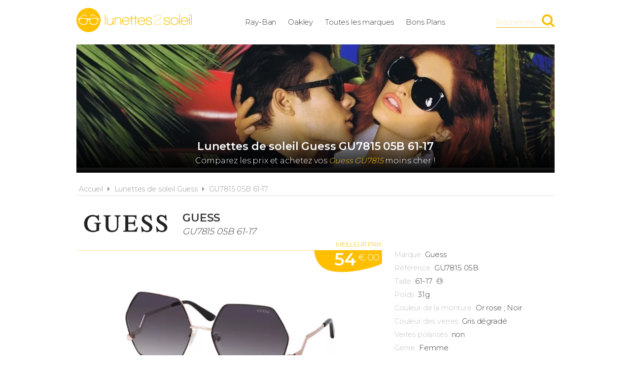

--- FILE ---
content_type: text/html; charset=UTF-8
request_url: https://www.lunettes2soleil.fr/guess/gu7815-05b-61-17/11238
body_size: 5133
content:
<!DOCTYPE html> 
<html lang="fr" xmlns:og="http://ogp.me/ns#">
    <head>
        <meta http-equiv="Content-Type" content="text/html; charset=utf-8" /> 
        <title>Lunettes de soleil Guess   GU7815 05B 61-17 pas cher</title>
        <meta name="description" content="Comparez les prix des Guess   GU7815 05B 61-17 avant de les acheter ! Trouvez en un clic la meilleure offre du moment parmi de nombreux marchands." /> 
         
        <meta name="robots" content="noodp" /> 
        <meta property="og:title" content="Lunettes de soleil Guess   GU7815 05B 61-17 pas cher" /> 
        <meta property="og:description" content="Comparez les prix des Guess   GU7815 05B 61-17 avant de les acheter ! Trouvez en un clic la meilleure offre du moment parmi de nombreux marchands." /> 
        <meta property="og:type" content="article" /> 
        <meta property="og:image" content="https://www.lunettes2soleil.fr/img/produits/11238/guess-gu7815-05b-61-17-1-1646832127.jpg" /> 
        <meta property="og:url" content="https://www.lunettes2soleil.fr/guess/gu7815-05b-61-17/11238" />
        <meta property="og:locale" content="fr_FR" />
        <meta property="og:site_name" content="Lunettes2soleil.fr" />
        <meta name="viewport" content="width=device-width, initial-scale=1, minimum-scale=1, maximum-scale=5" />
        <link rel="canonical" href="https://www.lunettes2soleil.fr/guess/gu7815-05b-61-17/11238">                <link href="/img/favicon.png" type="image/x-icon" rel="icon"/><link href="/img/favicon.png" type="image/x-icon" rel="shortcut icon"/>        <link href="https://fonts.googleapis.com/css?family=Montserrat:300,400,600&display=swap" rel="stylesheet preload" as="style"/>
        <link href="/css/site.css?1717683555" rel="stylesheet" type="text/css"/>
        <link href="/css/vendors.css?1669215778" rel="stylesheet" type="text/css" defer/>
        <link media="screen and (min-width: 768px)" href="/css/responsive.css?1717683554" rel="stylesheet" type="text/css" defer/>
        <link rel="alternate" type="application/rss+xml" title="RSS" href="https://www.lunettes2soleil.fr/rss/actualites.rss" />
                    </head>
        <body data-wr="/">
        <header class="header">
	<div class="wrapper">
		<a href="/" class="header-logo" title="Lunettes2soleil.fr, Comparateur de prix 100% lunettes de soleil de marque">Lunettes2soleil.fr</a>		<ul class="header-menu">
			<li><a href="/ray-ban" title="Lunettes de soleil Ray-Ban au meilleur prix">Ray-Ban</a></li>
			<li><a href="/oakley" title="Lunettes de soleil Oakley au meilleur prix">Oakley</a></li>
			<li><a href="/les-marques-de-lunettes-de-soleil" title="Les marques de lunettes de soleil">Toutes les marques</a></li>
						<li><a href="/promotions-et-bons-plans-lunettes-de-soleil" title="Promotions &amp; Bons Plans lunettes de soleil">Bons Plans</a></li>
		</ul>
		<i class="fa fa-bars header-menu-icon"></i>
		<div class="header-search">
			<div class="wrapper">
			<form action="/recherche/go" novalidate="novalidate" id="searchForm" method="post" accept-charset="utf-8"><div style="display:none;"><input type="hidden" name="_method" value="POST"/></div>			<input name="data[Recherche][recherche]" class="hs-field" placeholder="Rechercher une marque, un modèle, une référence..." type="text" id="RechercheRecherche"/>			<button class="hs-btn" aria-label="Rechercher" type="submit"><i class="fa fa-search"></i></button>			</form>		
			</div>
			<div class="header-search-mask"></div>
		</div>
		<span class="header-search-txt">Recherche</span>
		<i class="fa fa-search header-search-icon" title="Rechercher"></i>
	</div>
</header>        <div class="container"><div itemscope itemtype="http://schema.org/Product">

			<span itemprop="name" class="hid">Guess   GU7815 05B 61-17</span>
	<span itemprop="description" class="hid">Lunettes de soleil Guess   GU7815 05B 61-17</span>
	
	<div class="wrapper">
		<div class="bans">			
							<img src="/img/marques/thumbs/guess-banniere_970x250.jpg"  width="970" height="250" alt="Lunettes de soleil Guess   GU7815 05B 61-17 pas cher" >				<h1 class="bans-titre"><span>Lunettes de soleil Guess   GU7815 05B 61-17</span></h1>				
				<h2 class="bans-stitre">Comparez les prix et achetez vos <strong>Guess   GU7815</strong> moins cher !</h2>						
			<div class="bans-mask"></div>
		</div>	
		<nav class="fil">
			<ul itemscope itemtype="http://schema.org/BreadcrumbList">
				<li><a href="/" title="Lunettes2soleil.fr, comparateur de prix 100% solaires de marque">Accueil</a></li>
				<li class="sep"><i class="fa fa-caret-right"></i></li>
				<li itemscope itemprop="itemListElement" itemtype="http://schema.org/ListItem">
										<a href="/guess" id="/guess" itemid="guess" title="Lunettes de soleil Guess" itemscope itemtype="http://schema.org/Thing" itemprop="item"><span itemprop="name">Lunettes de soleil Guess</span></a>
					<meta itemprop="position" content="1"/>
				</li>
								<li class="sep"><i class="fa fa-caret-right"></i></li>
				<li itemscope itemprop="itemListElement" itemtype="http://schema.org/ListItem">
										<a href="/guess/gu7815-05b-61-17/11238" id="/guess/gu7815-05b-61-17/11238" itemid="p11238" title="Guess   GU7815 05B 61-17" itemscope itemtype="http://schema.org/Thing" itemprop="item"><span itemprop="name"> GU7815 05B 61-17</span></a>
					<meta itemprop="position" content="3"/>
				</li>
			</ul>
		</nav>

		<div class="prodf-header">
			<a href="/guess/toutes-les-lunettes" class="prodf-logo">
				<img src="/img/marques/thumbs/guess-logo_0x80.png"  width="313" height="80" alt="Lunettes de soleil Guess" >			</a>
			<h2 class="prodf-libelle"><strong>Guess </strong> <span> GU7815 05B 61-17</span></h2>		</div>

		<div class="prodf">
			<span class="hid" itemprop="url">https://www.lunettes2soleil.fr/guess/gu7815-05b-61-17/11238</span>			<span class="hid" itemprop="sku">889214306098</span>			<span class="hid" itemprop="gtin13">0889214306098</span>
			<a href="/img/produits/11238/thumbs/guess-gu7815-05b-61-17-1-1646832127_1000x0.jpg" class="prodf-img zoom-img" rel="11238" title="Guess   GU7815 05B 61-17"><img src="/img/site/pixel.png"  width="585" height="260" class="img-off" alt="Guess   GU7815 05B 61-17" itemprop="image" data-src="produits/11238/thumbs/guess-gu7815-05b-61-17-1-1646832127_0x260.jpg" ></a>
			<div class="prodf-imgs">
												<a href="/img/produits/11238/thumbs/guess-gu7815-05b-61-17-3-1646832127_1000x0.jpg" class="zoom-img" rel="11238" title="Guess   GU7815 05B 61-17"><img src="/img/site/pixel.png"  width="188" height="80" class="img-off" alt="Guess   GU7815 05B 61-17" data-src="produits/11238/thumbs/guess-gu7815-05b-61-17-3-1646832127_0x80.jpg" ></a>
								<a href="/img/produits/11238/thumbs/guess-gu7815-05b-61-17-2-1646832127_1000x0.jpg" class="zoom-img" rel="11238" title="Guess   GU7815 05B 61-17"><img src="/img/site/pixel.png"  width="150" height="80" class="img-off" alt="Guess   GU7815 05B 61-17" data-src="produits/11238/thumbs/guess-gu7815-05b-61-17-2-1646832127_0x80.jpg" ></a>
								<a href="/img/produits/11238/thumbs/guess-gu7815-05b-61-17-4-1646832127_1000x0.jpg" class="zoom-img" rel="11238" title="Guess   GU7815 05B 61-17"><img src="/img/site/pixel.png"  width="129" height="80" class="img-off" alt="Guess   GU7815 05B 61-17" data-src="produits/11238/thumbs/guess-gu7815-05b-61-17-4-1646832127_0x80.jpg" ></a>
							</div>	

						
			<div class="prodf-prix" itemprop="offers" itemscope itemtype="http://schema.org/AggregateOffer">
				<meta itemprop="priceCurrency" content="EUR" />
														<span class="lib"><a href="/go/px/78487" target="_blank" rel="sponsored">Meilleur prix</a></span>
					<span class="px"><a href="/go/px/78487" target="_blank" rel="sponsored">54<sup>&euro; 00</sup></a></span>
					<span class="px-hidden" itemprop="lowPrice">54</span>
					<span class="px-hidden" itemprop="highPrice">54</span>					<span class="hid" itemprop="offerCount">1</span>
							</div>

			<div class="prodf-data">
				<ul class="prodf-infos">
					<li><label>Marque</label><span itemprop="brand" itemtype="https://schema.org/Brand" itemscope>Guess<meta itemprop="name" content="Guess" /></span></li>															<li><label>Référence</label><span itemprop="model">GU7815 05B</span></li>											<li><label>Taille</label>61-17						<a href="#" class="btn-plus" data-popup="tailles-popup" title="Voir les dimensions exactes"><i class="fa fa-info-circle"></i><span>dimensions</span></a>						</li>
															<li><label>Poids</label>31g</li>										<li><label>Couleur de la monture</label>Or rose ; Noir</li>
										<li><label>Couleur des verres</label>Gris dégradé</li>
										<li><label>Verres polarisés</label>non</li>
										<li><label>Genre</label>Femme</li>					<li><label>Modèle sorti en</label><span itemprop="releaseDate">2021</span></li>				</ul>
				<ul class="prodf-actions">
					<li class="prodf-action-alerte tip" data-popup="alerte-popup" tip-content="Créer une <strong>alerte</strong> pour être informé de la <strong>baisse de prix</strong> du produit" title="Créer une alerte pour être informé de la baisse de prix du produit"><i class="fa fa-bell fa-fw"></i><span>Alerte Prix</span></li>	
					<li class="prodf-action-ami tip" data-popup="ami-popup" tip-content="Envoyer le <strong>bon plan</strong> par mail à vos amis" title="Envoyer le bon plan par mail à vos amis"><i class="fa fa-paper-plane fa-fw"></i><span>Envoyer</span></li>
					<li class="partage tip" data-popup="partage-popup" tip-content="Partager le <strong>bon plan</strong> sur les réseaux sociaux" title="Partager le bon plan sur les réseaux sociaux"><i class="fa fa-share-alt fa-fw"></i><span>Partager</span></li>
				</ul>
				<div class="tailles-popup to-popup">
	<p class="popup-titre">Détail des dimensions</p>
	<p class="popup-stitre"><strong>Guess   GU7815 05B 61-17</strong></p>
	<div class="popup-content">
		<ul class="tailles">
			<li>
				<img src="/img/site/t_largeur.png" class="taille-picto" alt="Largeur de la monture"/>	
	   			<span class="taille-txt">Largeur de la monture</span>
	   			<span class="taille-val">138 mm</span>
		   	</li>
	   		<li>
	   			<img src="/img/site/t_largeur_verre.png" class="taille-picto" alt="Largeur du verre"/>	   			<span class="taille-txt">Largeur du verre</span>
	   			<span class="taille-val">61 mm</span>
		   	</li>
	   		<li>
	   			<img src="/img/site/t_hauteur_verre.png" class="taille-picto" alt="Hauteur du verre"/>	   			<span class="taille-txt">Hauteur du verre</span>
	   			<span class="taille-val">58 mm</span>
		   	</li>
	   		<li>
	   			<img src="/img/site/t_nez.png" class="taille-picto" alt="Largeur du pont"/>	   			<span class="taille-txt">Largeur du pont</span>
	   			<span class="taille-val">17 mm</span>
		   	</li>
	   		<li>
	   			<img src="/img/site/t_branche.png" class="taille-picto" alt="Longueur des branches"/>	   			<span class="taille-txt">Longueur des branches</span>
	   			<span class="taille-val">140 mm</span>
		   	</li>
		</ul>
	</div>
</div>				<div class="alerte-popup to-popup">
	<p class="popup-titre">Créer une alerte prix</p>
	<p class="popup-stitre">Soyez immédiatement informé de la baisse de prix du produit</p>
	<div class="notif notif-info"><p><strong>Guess   GU7815 05B 61-17</strong><br>Le meilleur prix est actuellement de <strong>54,00 &euro;</strong></p></div>
	<div class="popup-content">
		<form action="/alertes/creer" id="formAlerte" class="popup-form" autocomplete="off" method="post" accept-charset="utf-8"><div style="display:none;"><input type="hidden" name="_method" value="POST"/></div>		<input type="hidden" name="data[Alerte][produit_id]" value="11238" id="AlerteProduitId"/>		<div class="popup-form-result"></div>
		<div class="popup-form-fields">
			<div class="input text required"><i class="fa fa-euro fa-fw" title="A partir de quel prix souhaitez-vous être alerté ?"></i><input name="data[Alerte][prix]" placeholder="A partir de quel prix souhaitez-vous être alerté ?" type="text" id="AlertePrix" required="required"/></div>			<div class="input email required"><i class="fa fa-envelope fa-fw" title="Veuillez indiquer votre adresse email"></i><input name="data[Alerte][email]" placeholder="Veuillez saisir votre adresse email" maxlength="255" type="email" id="AlerteEmail" required="required"/></div>			<div class="submit"><input type="submit" value="Créer une alerte"/></div>	
		</div>
		</form>	
	</div>
</div>				<div class="ami-popup to-popup">
	<p class="popup-titre">Envoyer à un ami</p>
	<p class="popup-stitre">Faites profiter vos amis des bons plans trouvés sur Lunettes2soleil.fr</p>
	<div class="notif notif-info"><p>Le lien vers le produit sera automatiquement ajouté à votre message</p></div>
	<div class="popup-content">
		<form action="/contact/ami" id="formAmi" class="popup-form" novalidate="novalidate" autocomplete="off" method="post" accept-charset="utf-8"><div style="display:none;"><input type="hidden" name="_method" value="POST"/></div>		<input type="hidden" name="data[Contact][produit_id]" value="11238" id="ContactProduitId"/>		<div class="popup-form-result"></div>
		<div class="popup-form-fields">
			<div class="input text required"><i class="fa fa-envelope fa-fw" title="Veuillez indiquer votre adresse email"></i><input name="data[Contact][from]" placeholder="Votre adresse email" type="text" id="ContactFrom" required="required"/></div>			<div class="input text required"><i class="fa fa-envelope fa-fw" title="Veuillez indiquer l'adresse email du destinataire"></i><input name="data[Contact][email]" placeholder="Adresse email du destinataire" maxlength="255" type="text" id="ContactEmail" required="required"/></div>			<div class="input text required"><i class="fa fa-user fa-fw" title="Veuillez indiquer votre nom"></i><input name="data[Contact][nom]" placeholder="Veuillez indiquer votre nom" maxlength="45" type="text" id="ContactNom" required="required"/></div>			<div class="input textarea required"><i class="fa fa-comment fa-fw" title="Votre message"></i><textarea name="data[Contact][message]" placeholder="Votre message" cols="30" rows="6" id="ContactMessage" required="required"></textarea></div>			<div class="submit"><input type="submit" value="Envoyer"/></div>		</div>
		</form>	
	</div>
</div>				<div class="partage-popup to-popup">
	<p class="popup-titre">Partager sur les réseaux sociaux</p>
	<p class="popup-stitre">Cliquez sur le réseau de votre choix pour partager l'information</p>
	<div class="partage-links">
		<a href="#" class="partage-picto partage-facebook" data-url="http://www.lunettes2soleil.fr/guess/gu7815-05b-61-17/11238"><i class="fa fa-facebook-square"></i></a>
		<a href="#" class="partage-picto partage-twitter" data-url="http://www.lunettes2soleil.fr/guess/gu7815-05b-61-17/11238"><i class="fa fa-twitter-square"></i></a>
		<a href="#" class="partage-picto partage-pinterest" data-url="http://www.lunettes2soleil.fr/guess/gu7815-05b-61-17/11238"><i class="fa fa-pinterest-square"></i></a>
		<a href="#" class="partage-picto partage-linkedin" data-url="http://www.lunettes2soleil.fr/guess/gu7815-05b-61-17/11238"><i class="fa fa-linkedin-square"></i></a>
	</div>
</div>				<a href="#" class="prodf-btn-px">Comparer les prix</a>
							</div>
		</div>

		<div class="sec sec-white prodf-comp">
			<h3 class="prodf-titre">Comparateur de prix <span>Guess   GU7815 05B 61-17</span></h3>
																													<div class="prodf-px on">
					<a href="/go/px/78487" target="_blank" rel="sponsored">
						<span class="prodf-px-logo"><img src="/img/site/pixel.png"  width="157" height="50" class="img-off" alt="Acheter lunettes de soleil Guess   GU7815 05B 61-17 chez Amazon" data-src="marchands/thumbs/amazon-logo_0x50.png" ></span>
						<span class="prodf-px-date">Prix mis à jour le <span>21/01/2026 à 22h39</span></span>
						<span class="prodf-px-prix">54,00 &euro;<sup>*</sup></span>
						<span class="prodf-px-btn">Voir<span> l'offre</span></span>
					</a>
				</div>
														<p class="prodf-px-legende">
				<sup>*</sup>Les liens ci-dessus sont des liens d'affiliation pour lesquels nous pouvons être rémunérés. <br>
				Les prix affichés ne tiennent pas compte des frais de livraison éventuels. <br>
				Renseignez-vous auprès des marchands pour en savoir plus.
			</p>
			<br>
					</div>

			

		

		
		
				<div class="prodf-titre">
			Autres lunettes <span>Guess </span>			
			
			<a href="/guess/:slug" title="Lunettes de soleil Guess " class="link-all">Toutes les <strong>Guess </strong></a>		</div>
		
		<div class="prodsh">
												<a href="https://www.lunettes2soleil.fr/guess/gu7469-52f-56-18/17580" title="Lunettes de soleil Guess  - GU7469 52F 56-18" class="prodl">
				<span class="prodl-img"><img src="/img/site/pixel.png"  width="166" height="80" class="img-off" alt="Lunettes de soleil Guess  - GU7469 52F 56-18 pas cher" data-src="produits/17580/thumbs/guess-gu7469-52f-56-18-1-1763971253_0x80.jpg" ></span>
								<span class="prodl-marque down">Guess </span>
								<span class="prodl-ref">GU7469 52F 56-18</span>
				<span class="prodl-prix"><span>67<sup>&euro; 69</sup></span></span>
			</a>
												<a href="https://www.lunettes2soleil.fr/guess/gu7606-32g-57-18/5240" title="Lunettes de soleil Guess  - GU7606 32G 57-18" class="prodl">
				<span class="prodl-img"><img src="/img/site/pixel.png"  width="163" height="80" class="img-off" alt="Lunettes de soleil Guess  - GU7606 32G 57-18 pas cher" data-src="produits/5240/thumbs/guess-gu7606-32g-57-18-1-1609759262_0x80.jpg" ></span>
								<span class="prodl-marque down">Guess </span>
								<span class="prodl-ref">GU7606 32G 57-18</span>
				<span class="prodl-prix"><span>50<sup>&euro; 87</sup></span></span>
			</a>
												<a href="https://www.lunettes2soleil.fr/guess/gu7259-c95-55-16/3605" title="Lunettes de soleil Guess  - GU7259 C95 55-16" class="prodl">
				<span class="prodl-img"><img src="/img/site/pixel.png"  width="301" height="80" class="img-off" alt="Lunettes de soleil Guess  - GU7259 C95 55-16 pas cher" data-src="produits/3605/thumbs/guess-gu7259-c95-55-16-1-1584738956_0x80.jpg" ></span>
								<span class="prodl-marque down">Guess </span>
								<span class="prodl-ref">GU7259 C95 55-16</span>
				<span class="prodl-prix"><span>44<sup>&euro; 99</sup></span></span>
			</a>
												<a href="https://www.lunettes2soleil.fr/guess/gu7308-s18-60-16/3988" title="Lunettes de soleil Guess  - GU7308 S18 60-16" class="prodl">
				<span class="prodl-img"><img src="/img/site/pixel.png"  width="214" height="80" class="img-off" alt="Lunettes de soleil Guess  - GU7308 S18 60-16 pas cher" data-src="produits/3988/thumbs/guess-gu7308-s18-60-16-1-1588680779_0x80.jpg" ></span>
								<span class="prodl-marque down">Guess </span>
								<span class="prodl-ref">GU7308 S18 60-16</span>
				<span class="prodl-prix"><span>42<sup>&euro; 64</sup></span></span>
			</a>
												<a href="https://www.lunettes2soleil.fr/guess/gu7843-28f-61-18/12395" title="Lunettes de soleil Guess  - GU7843 28F 61-18" class="prodl">
				<span class="prodl-img"><img src="/img/site/pixel.png"  width="179" height="80" class="img-off" alt="Lunettes de soleil Guess  - GU7843 28F 61-18 pas cher" data-src="produits/12395/thumbs/guess-gu7843-s-28f-61-18-1-1660728237_0x80.jpg" ></span>
								<span class="prodl-marque down">Guess </span>
								<span class="prodl-ref">GU7843 28F 61-18</span>
				<span class="prodl-prix"><span>44<sup>&euro; 65</sup></span></span>
			</a>
					</div>
			

		<div class="clear"></div>
	</div>
</div></div>
                    <footer class="footer">
	<div class="wrapper">
		<ul class="footer-menu">
			<li><a href="/actualites" title="Actualités des lunettes de soleil">Actualités</a></li>
									<li><a href="https://www.lunettes2soleil.fr/pages/lunettes2soleil-comparateur-de-prix-lunettes-de-soleil-de-marque/2" title="Lunettes2soleil.fr, comparateur de prix 100% solaires de marque">A propos</a></li>
									<li><a href="https://www.lunettes2soleil.fr/pages/conditions-generales-d-utilisation/4" title="Conditions d&#039;utilisation">Conditions d&#039;utilisation</a></li>
									<li><a href="https://www.lunettes2soleil.fr/pages/notre-politique-relative-aux-cookies/6" title="Cookies">Cookies</a></li>
									<li><a href="https://www.lunettes2soleil.fr/plan-du-site" title="Plan du site">Plan du site</a></li>
									<li><a href="https://www.lunettes2soleil.fr/pages/nous-contacter/3" title="Contact">Contact</a></li>
					</ul>
		<div class="footer-txt">
			<p><i class="fa fa-quote-right"></i>En quelques mots</p>
			<p>Lunettes2soleil.fr est un comparateur de prix<br>&nbsp;dédié aux lunettes de soleil de marque.<br>&nbsp;Profitez des meilleurs prix du moment.<br>&nbsp;Achetez vos paires de solaires moins chères.</p>
		</div>
		<div class="footer-stats">
						<p><i class="fa fa-pie-chart"></i>Quelques chiffres</p>
			<ul>
				<li><strong>33</strong> visiteurs ces 30 dernières minutes</li>
				<li><strong>67</strong> marchands partenaires</li>
				<li><strong>16933</strong> lunettes de soleil</li>
				<li><strong>25425</strong> prix référencés</li>
			</ul>
		</div>
		<div class="footer-social">
			<p>Suivez-nous !</p>
			<ul>
				<li><a href="https://www.facebook.com/lunettes2soleil.fr" target="_blank" title="Lunettes2soleil.fr sur Facebook" rel="noreferrer"><i class="fa fa-facebook-square"></i></a></li>
				<li><a href="https://www.instagram.com/lunettes2soleil.fr/" target="_blank" title="Lunettes2soleil.fr sur Instagram" rel="noreferrer"><i class="fa fa-instagram"></i></a></li>
				<li><a href="https://www.pinterest.fr/lunettes2soleil_fr" target="_blank" title="Lunettes2soleil.fr sur Pinterest" rel="noreferrer"><i class="fa fa-pinterest-square"></i></a></li>
				<li><a href="https://www.youtube.com/channel/UCfGYutgZfkNkF96MyMLZzpA" target="_blank" title="Lunettes2soleil.fr sur YouTube" rel="noreferrer"><i class="fa fa-youtube-play"></i></a></li>
				<li><a href="https://twitter.com/l2s_fr" target="_blank" title="Lunettes2soleil.fr sur Twitter" rel="noreferrer"><i class="fa fa-twitter-square"></i></a></li>
			</ul>
		</div>
		<div class="footer-leg">©2026 Lunettes2soleil.fr. Tous droits réservés.</div>
	</div>
</footer>        <script type="text/javascript" src="/js/site.min.js?1727381047" defer></script>
        
    </body>
</html>